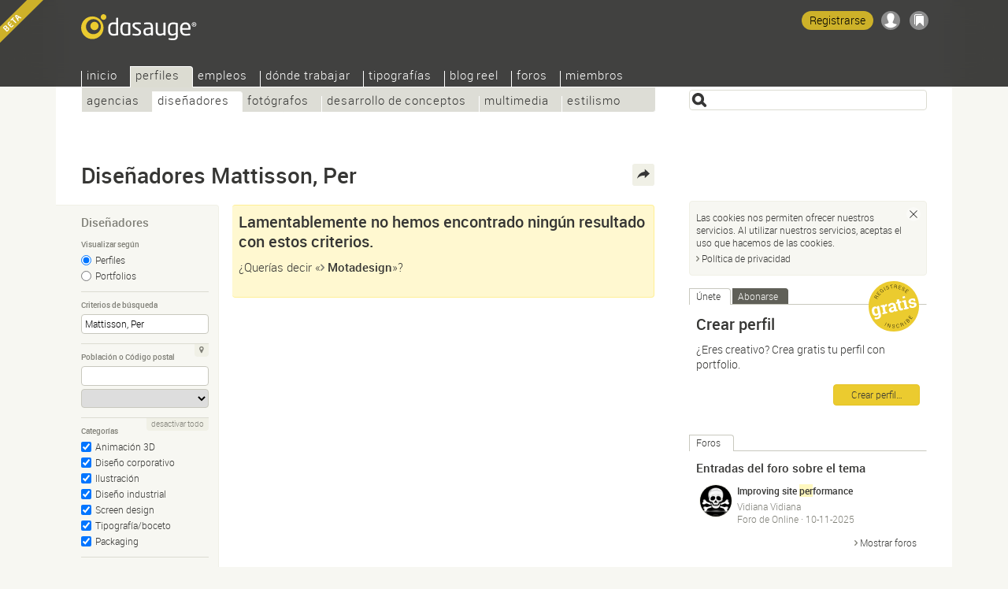

--- FILE ---
content_type: text/html; Charset=UTF-8
request_url: https://dasauge.es/perfiles/disenadores/?begriff=Mattisson%2C+Per
body_size: 7559
content:
<!DOCTYPE html>
<html lang="es">
<head itemscope itemtype="http://schema.org/WebSite">

<script src="https://dasauge.de/qwerty/js/script.js" defer="defer" data-domain="dasauge.de" data-api="/qwerty/api/event"></script>

		<meta charset="UTF-8" />
		<meta http-equiv="X-UA-Compatible" content="IE=edge" />
		<title>Dise&#241;adores Mattisson, Per &#8212; dasauge&#174;</title>
		<link rel="stylesheet" type="text/css" href="https://cdn.dasauge.net/ds/7_16.css" />
		<!--[if lt IE 9]><link rel="stylesheet" type="text/css" href="https://cdn.dasauge.net/ds/7_0_ie8.css" /><![endif]-->
		<link rel="stylesheet" type="text/css" href="https://cdn.dasauge.net/ds/7_11_rsp.css" media="only screen and (max-width:1137px)"/>
		<script type="text/javascript" src="/ds/7_007.js"></script>
		<link rel="preload" as="font" type="font/woff" href="https://cdn.dasauge.net/gfx/wf/Roboto-Light-webfont.woff" crossorigin="crossorigin" />
		<link rel="preload" as="font" type="font/woff" href="https://cdn.dasauge.net/gfx/wf/Roboto-Medium-webfont.woff" crossorigin="crossorigin" />
		<link rel="preload" as="image" type="image/svg+xml" href="https://cdn.dasauge.net/gfx/dasauge_7_02.sprite.svg" />
		<script type="text/javascript" src="/ds/7_009a_async.js" async></script>
		<link rel="later" type="text/css" media="print" data-rel="stylesheet" href="https://cdn.dasauge.net/ds/7_1_druck.css" />
		<meta name="viewport" content="width=device-width, initial-scale=1, minimum-scale=1" />
		<meta name="robots" content="noindex" />
		<meta name="twitter:card" content="summary" />
		<meta name="twitter:site" content="@dasauge_de" />
		<meta property="og:site_name" itemprop="name" content="dasauge&#174;" />
		<meta property="og:title" content="Dise&#241;adores Mattisson, Per &#8212; dasauge&#174;" />
		<meta property="og:description" content="Dise&#241;adores Mattisson, Per: Dise&#241;adores gr&#225;ficos" />
		<meta property="og:image" content="https://cdn.dasauge.net/gfx/og_dasauge-7_001.jpeg" />
		<meta property="og:url" content="https://dasauge.es/perfiles/disenadores/?begriff=Mattisson%2C+Per" />
		<meta name="theme-color" content="#363634" />
		<meta name="application-name" content="dasauge&#174;" /><meta name="msapplication-TileColor" content="#363634" /><meta name="msapplication-TileImage" content="/css/opt/kachel_144.png" />
		<link rel="home" itemprop="url" href="https://dasauge.es/" />
		<link rel="shortcut icon" type="image/x-icon" href="https://cdn.dasauge.net/favicon.ico" />
		<link rel="apple-touch-icon" type="image/png" sizes="120x120" href="/apple-touch-icon.png" />
		<link rel="apple-touch-icon" itemprop="image" type="image/png" sizes="180x180" href="/apple-touch-icon-180.png" />
		<link rel="alternate nofollow" type="application/rss+xml" href="/perfiles/disenadores/?begriff=Mattisson%2C+Per&amp;rss" title="dasauge® Mattisson, Per" />
		<link rel="alternate nofollow" type="application/rss+xml" href="/perfiles/?rss" title="dasauge® Perfiles" />
		<link rel="profile" href="https://microformats.org/profile/hcard" />
		<link rel="image_src" type="image/jpeg" href="https://cdn.dasauge.net/gfx/og_dasauge-7_001.jpeg" />
		<link rel="search" type="application/opensearchdescription+xml" id="suchlink" href="/schnittstellen/opensearch/?typ=html&amp;pfad=%2Fperfiles%2Fdisenadores%2F" title="Dasauge Diseñadores" />


		<noscript><style type="text/css">.jsonly { display: none; } </style></noscript>
	</head>
	<body>

	<header>
	<span style="background:url(https://cdn.dasauge.net/gfx/ic_beta.png) no-repeat; position:absolute; top: 0; left: 0; width: 75px; height: 76px; z-index: 4;"></span>
<script type="text/javascript"><!-- //<![CDATA[
 schreibstat('/perfiles/disenadores/?begriff=Mattisson%2C+Per', '', false, null, '', '');
//]]>--></script><noscript><p><img src="/statistik/?url=%2Fperfiles%2Fdisenadores%2F%3Fbegriff%3DMattisson%252C%2BPer" width="2" height="1" loading="eager" alt="" /></p></noscript>
		<div id="kopf_hg">
		<div id="kopf">
		<a id="logo" href="https://dasauge.es/"><div><span>dasauge®</span></div></a>
		<nav>
		<div class="screenreader"><a href="#ctop">Diseñadores Mattisson, Per — dasauge®</a></div>
		<div id="ihead"><ul id="topnav">

<li><a href="/" accesskey="0">Inicio</a>
<ul>
<li><a href="/informacion/">Sobre dasauge</a>
<li><a href="/informacion/preguntas/">Preguntas frecuentes</a>
<li><a href="/informacion/enlazanos/" rel="nofollow">Enlázanos</a>
<li><a href="/informacion/prensa/">Prensa</a>
<li><a href="/informacion/calendario/">Calendario</a></ul></li>
<li class="aktiv" itemscope itemtype="http://data-vocabulary.org/Breadcrumb"><a href="/perfiles/" itemprop="url"><span itemprop="title">Perfiles</span></a>
<ul class="aktiv">
<li><a href="/perfiles/agencias/">Agencias</a>
<li class="aktiv" itemscope itemtype="http://data-vocabulary.org/Breadcrumb"><a href="/perfiles/disenadores/" itemprop="url"><span itemprop="title">Diseñadores</span></a>
<li><a href="/perfiles/fotografos/">Fotógrafos</a>
<li><a href="/perfiles/conceptos/">Desarrollo de conceptos</a>
<li><a href="/perfiles/multimedia/">Multimedia</a>
<li><a href="/perfiles/estilismo/">Estilismo</a></ul></li>
<li><a href="/empleos/">Empleos</a>
<ul>
<li><a href="/empleos/ofertas_empleo/">Ofertas de empleo</a>
<li><a href="/empleos/busco_empleo/">Busco empleo</a></ul></li>
<li><a href="/donde_trabajar/">Dónde trabajar</a>
<ul>
<li><a href="/donde_trabajar/buscando_donde_trabajar/">Buscando dónde trabajar</a>
<li><a href="/donde_trabajar/ofrecer_donde_trabajar/">Ofreciendo dónde trabajar</a></ul></li>
<li><a href="/tipografias/">Tipografías</a>
<li><a href="/blogreel/">Blog reel</a>
<ul>
<li><a href="/blogreel/blogs_diseno/">Blogs de diseño</a>
<li><a href="/blogreel/blogs_fotografia/">Blogs de fotografía</a></ul></li>
<li><a href="/foros/">Foros</a>
<ul>
<li><a href="/foros/foro_de_diseno/">Foro de diseño</a>
<li><a href="/foros/foro_de_fotografia/">Foro de fotografía</a>
<li><a href="/foros/foro_de_online/">Foro de Online</a>
<li><a href="/foros/foro_de_trabajo/">Foro de trabajo</a>
<li><a href="/foros/deja_tu_mensaje/">Deja tu mensaje</a></ul></li>
<li><a href="/miembros/" rel="nofollow" class="login">Miembros</a>
<ul>
<li><a href="/miembros/cuenta/" rel="nofollow" class="login">Cuenta</a>
<li><a href="/miembros/perfil/" rel="nofollow" class="login">Perfil</a>
<li><a href="/miembros/portfolio/" rel="nofollow" class="login">Portfolio</a>
<li><a href="/miembros/publicaciones_trabajo/" rel="nofollow" class="login">Trabajos</a>
<li><a href="/miembros/publicaciones_estudio/" rel="nofollow" class="login">Estudios/oficinas</a>
<li><a href="/miembros/red_contactos/" rel="nofollow" class="login">Contactos</a>
<li><a href="/miembros/agentes_busqueda/" rel="nofollow" class="login">Búsquedas</a>
</li>
</ul>
</li>
</ul>		
		</div><div id="loginwrap"></div></nav>
	<menu>

	<ul id="kopfpikto">
		<li>
			<a class="ks regis" id="regis" href="/miembros/cuenta/#zli_neu" title="Regístrese gratis en Dasauge" rel="nofollow">Registrarse</a>
		</li>
		<li>
			<a class="nomod ks ks_login" id="logintab" href="/miembros/?conectar" rel="nofollow" accesskey="L" onclick="init_li_url(self.location.pathname+self.location.search); return li_dialog('login');" title="Conectar/Registrarse"></a>
<script type="text/javascript"><!-- //<![CDATA[
	schreib_login();
//]]>--></script>

		</li>
		<li><a class="ks ks_merk" id="mzpos" href="/informacion/marcador/" rel="nofollow" title="Marcador"><span id="mzz" class="zahl"></span></a></li>
		<!--li><button id="searchtoggle" class="ks ks_suche" title="Acceso rápido" accesskey="7"></button></li -->
		<li><button id="navtoggle" class="ks ks_navi" title="Mapa de la web" accesskey="6"></button></li>
	</ul>
<div id="szugriff"><form action="/perfiles/disenadores/" method="get" accept-charset="UTF-8">
	<input type="hidden" name="p" id="szugriff_p" value="/perfiles/disenadores/" />
	<div>
		<span class="indi" id="indi" style="display:none"></span>
		<input type="search" id="szugrifffeld" name="begriff" value="" accesskey="5" title="Introducir uno o más criterios de búsqueda o acote la búsqueda." />
		<div id="szugriffmenue"></div>
	</div>

</form>
</div>	</menu>
<script type="text/javascript"><!-- //<![CDATA[
	schreib_mz();
//]]>--></script>


</div></div>
</header>


	<div id="container"><a id="ctop"></a><!-- google_ad_section_start -->
		<h1>Diseñadores Mattisson,&#160;Per</h1>
		<div id="haupt">



<div id="rsuche" class="suchform">
	
	<h2>Diseñadores<button class="navtoggle"></button></h2>
	<div><form id="fm" class="endisform" style="position:relative;" action="/perfiles/disenadores/" method="get" accept-charset="UTF-8">
		<fieldset>
			<h3 class="legend">Visualizar según</h3>
			<ul class="checkset">
				<li><input type="radio" id="ans0" name="view" value="" checked="checked" onclick="endisable();$('fm').submit();" /><label for="ans0">Perfiles</label></li>
				<li><input type="radio" id="ans1" name="view" value="1" onclick="endisable();$('fm').submit();" /><label for="ans1">Portfolios</label></li>
			</ul>
		</fieldset>
		<fieldset>
			<h3 class="legend">Criterios de búsqueda</h3>
			<input type="search" class="formfeld" id="ps_begriff" name="begriff" title="Introducir uno o más criterios de búsqueda o acote la búsqueda." value="Mattisson, Per" size="24" maxlength="80" onkeydown="endisable();" onchange="endisable();" />
			
		</fieldset>
		<fieldset>
			<h3 class="legend">Población o Código postal</h3>
			<span class="relblock">
				<span class="indi" id="geoindi" style="display:none"></span>
				<input type="search" class="formfeld" name="plz" id="plz" size="24" maxlength="80" value="" title="Introducir código postal o ciudad" onkeydown="endisable();" onchange="endisable();" />
			</span>
			<select name="land" id="land" class="gct formfeld" size="1" data-land="E" onchange="endisable();">
				<option value="E">España</option>

			</select>
			<a data-plz="plz" data-land="land" class="formbut geo lok" title="Mi ubicación" href="#"><i></i></a>
		</fieldset>
		<fieldset>
			<h3 class="legend">Categorías</h3>
			<ul id="kats" class="checkset">
				<li class="checkset"><input type="checkbox" id="kat_5" value="5" name="KID[]" checked="checked" /><label for="kat_5"><a href="/perfiles/disenadores/animacion_3d/">Animación 3D</a></label></li>

				<li class="checkset"><input type="checkbox" id="kat_46" value="46" name="KID[]" checked="checked" /><label for="kat_46"><a href="/perfiles/disenadores/corporativo/">Diseño corporativo</a></label></li>

				<li class="checkset"><input type="checkbox" id="kat_6" value="6" name="KID[]" checked="checked" /><label for="kat_6"><a href="/perfiles/disenadores/ilustracion/">Ilustración</a></label></li>

				<li class="checkset"><input type="checkbox" id="kat_45" value="45" name="KID[]" checked="checked" /><label for="kat_45"><a href="/perfiles/disenadores/industrial/">Diseño industrial</a></label></li>

				<li class="checkset"><input type="checkbox" id="kat_7" value="7" name="KID[]" checked="checked" /><label for="kat_7"><a href="/perfiles/disenadores/screen_design/">Screen design</a></label></li>

				<li class="checkset"><input type="checkbox" id="kat_8" value="8" name="KID[]" checked="checked" /><label for="kat_8"><a href="/perfiles/disenadores/tipografia_boceto/">Tipografía/boceto</a></label></li>

				<li class="checkset"><input type="checkbox" id="kat_9" value="9" name="KID[]" checked="checked" /><label for="kat_9"><a href="/perfiles/disenadores/packaging/">Packaging</a></label></li>

			</ul>
			<a id="kat_all" class="formbut" data-checked="1" href="javascript:allcheck('kat_all','#kats input');">desactivar todo</a>
		</fieldset>
		<fieldset>
			<h3 class="legend">Ordenar por</h3>
			<select name="sort" class="formfeld" size="1">
				<option id="sort_wertung" value="wertung">by current rating</option>
				<option id="sort_wertunggesamt" value="wertunggesamt">by overall rating</option>
				<option id="sort_edat" value="edat">por fecha</option>
				<option id="sort_relevanz" value="relevanz" selected="selected">por relevancia</option>
				<option id="sort_distanz" value="distanz">por distancia del código postal</option>
			</select>
		</fieldset>
		<div class="neutral klapp klappzu" id="suche">
			<h3><a href="#suche" class="aufzu" onclick="return zeigklappdiv('suche', false, true, 'rsuche')"><i></i>Más opciones</a></h3>
			<div id="suche_k" class="kref" style="display: none;">
				<div class="neutral">
				
		<fieldset class="checkset">
			<h3 class="legend">Muestra de trabajo</h3>
			<input type="checkbox" id="portfolio" name="portfolio" value="1" />
			<label for="portfolio">Mostrar sólo perfiles con muestras de trabajo</label>
		</fieldset>
		<fieldset>

						<h3 class="legend">Número de trabajadores</h3>
						<select name="mitrel" class="formfeld" size="1">
							<option value="0" selected="selected">mínimo</option>
							<option value="1">exactamente</option>
							<option value="2">máximo</option>
						</select>
						<select name="mitarbeiter" class="formfeld" size="1">
							<option value="">indiferente</option>
							<option value="1">1/Freelancer</option>
							<option value="2">2—4</option>
							<option value="5">5—9</option>
							<option value="10">10—19</option>
							<option value="20">20—49</option>
							<option value="50">50—99</option>
							<option value="100">100—199</option>
							<option value="200">200—499</option>
							<option value="500">500—999</option>
							<option value="1000">más de 1.000</option>
						</select>	
					</fieldset>
					<fieldset class="jsonly">
						<h3 class="legend">Distancia máxima del código postal</h3>
						<select name="umkreis" id="umkreis" class="selectrange formfeld" size="1" title="Distancia máxima del código postal indicado.">
						
							<option value="0">0 km</option>
						
							<option value="5">5 km</option>
						
							<option value="10">10 km</option>
						
							<option value="25">25 km</option>
						
							<option value="50" selected="selected">50 km</option>
						
							<option value="100">100 km</option>
						
							<option value="250">250 km</option>
						
							<option value="500">500 km</option>
						
							<option value="">&#8734;</option>
						</select>

						<div class="selectrange">
							<input type="range" id="umkreis_range" min="0" max="8" value="4" oninput="document.getElementById('umkreis').selectedIndex=this.value; document.getElementById('rangeval').innerHTML=document.getElementById('umkreis').options[this.value].innerHTML;">
							<div class="rangeval" id="rangeval">50 km</div>
						</div>
					</fieldset>
				</div>
			</div>
		</div>
		<div class="neutral">
			<input type="submit" class="button" value="Encontrar" />
		</div>
	</form>
</div>
</div>


<script type="text/javascript"><!-- //<![CDATA[
    var start = new Array(), frei = new Array(), offen = new Array(), ws_gesamt = new Array();
//]]>--></script>

<div id="eliste">
        <div id="infobox" class="info">
            <h2>Lamentablemente no hemos encontrado ningún resultado con estos criterios.</h2><p>¿Querías decir «<a href="/perfiles/disenadores/?begriff=Motadesign" class="pfeil em"><i></i>Motadesign</a>»?</p>            </div>
    <div id="gao"></div>
<script type="text/javascript"><!-- //<![CDATA[
//]]>--></script>
</div><br class="stopp" />

	
			<!-- google_ad_section_end -->

		<menu>
			<div id="bmk">
			
			<div><span>Compartir</span></div>
			<ul>
				<li><a href="https://www.xing.com/spi/shares/new?url=https%3A%2F%2Fdasauge.es%2Fperfiles%2Fdisenadores%2F%3Fbegriff%3DMattisson%252C%2BPer" title="Compartir en Xing" rel="noopener nofollow" class="swin extern bmk_xing"><span>Xing</span></a></li>
				<li><a href="https://www.facebook.com/sharer.php?u=https%3A%2F%2Fdasauge.es%2Fperfiles%2Fdisenadores%2F%3Fbegriff%3DMattisson%252C%2BPer" title="Compartir en Facebook" rel="noopener nofollow" class="swin extern bmk_facebook"><span>Facebook</span></a></li>
				<li><a href="https://twitter.com/intent/tweet?text=Dise%C3%B1adores%20Mattisson%2C%20Per%C2%A0%E2%80%94%20dasauge%C2%AE&amp;url=https%3A%2F%2Fdasauge.es%2Fperfiles%2Fdisenadores%2F%3Fbegriff%3DMattisson%252C%2BPer&amp;hashtags=dasauge&amp;related=dasauge_de,dasauge_jobs&amp;lang=es" title="Compartir en Twitter" rel="noopener nofollow" class="swin extern bmk_twitter"><span>Twitter</span></a></li>
				<li><a href="https://www.linkedin.com/shareArticle?mini=true&amp;url=https%3A%2F%2Fdasauge.es%2Fperfiles%2Fdisenadores%2F%3Fbegriff%3DMattisson%252C%2BPer&amp;title=Dise%C3%B1adores%20Mattisson%2C%20Per%C2%A0%E2%80%94%20dasauge%C2%AE&amp;source=Dasauge&amp;summary=Dise%C3%B1adores%20Mattisson%2C%20Per%3A%20Dise%C3%B1adores%20gr%C3%A1ficos" title="Compartir en LinkedIn" rel="noopener nofollow" class="swin extern bmk_linkedin"><span>LinkedIn</span></a></li>
				<li><a href="https://api.whatsapp.com/send?l=es&amp;text=Dise%C3%B1adores%20Mattisson%2C%20Per%C2%A0%E2%80%94%20dasauge%C2%AE%20-%20https%3A%2F%2Fdasauge.es%2Fperfiles%2Fdisenadores%2F%3Fbegriff%3DMattisson%252C%2BPer" title="Compartir en Whatsapp" rel="noopener nofollow" class="extern bmk_whatsapp"><span>Whatsapp</span></a></li>
				<li><a href="mailto:?subject=Dise%C3%B1adores%20Mattisson%2C%20Per%C2%A0%E2%80%94%20dasauge%C2%AE&amp;body=%3Chttps%3A%2F%2Fdasauge.es%2Fperfiles%2Fdisenadores%2F%3Fbegriff%3DMattisson%252C%2BPer%3E" title="Reenviar por correo electrónico" rel="noopener nofollow" class="bmk_mail"><span>Reenviar por correo electrónico</span></a></li>
			</ul>
		</div></menu>
		</div>

		<aside><div id="marginal">
<div class="marginalbox">
	<ul class="reiter" id="marginalaktion">
		<li><a id="t_únete" href="#únete">Únete</a></li>
		<li><a id="t_abonarse" href="#abonarse">Abonarse</a></li>
	</ul>
	<div class="teaser flex">
		<div id="r_únete" class=" klickbatzen">
	<div style="position: relative;">
		<h2>Crear perfil</h2>
		<p style="font-size:14px; margin-bottom:8px">
			<img src="https://cdn.dasauge.net/gfx/el_gratis-es.svg" width="65" height="65" alt="gratis" style="margin: 0 0 8px 8px; position: absolute; top: -42px; right: 0" />
			¿Eres creativo? Crea gratis tu perfil con portfolio.		</p>
		<div class="stopp buttons">
			<a href="/miembros/?profil&utm_campaign=marginal_eintragen" class="button" rel="nofollow">Crear perfil…</a>
		</div>
	</div>
		</div>
		<div id="r_abonarse" class="">
	<div>
		<h2>Diseñadores Mattisson, Per</h2>
		<p>Aquí puedes guardar tu búsqueda para encontrarla posteriormente con total facilidad, o para ser informado por E-Mail de nuevos resultados.</p>
		<div class="buttons">
			<a href="/miembros/agentes_busqueda/?profil=begriff%3DMattisson%252C%2BPer%26KID%5B%5D%3D5%26KID%5B%5D%3D46%26KID%5B%5D%3D6%26KID%5B%5D%3D45%26KID%5B%5D%3D7%26KID%5B%5D%3D8%26KID%5B%5D%3D9" class="button login" rel="nofollow">Guardar agente de búsqueda…</a>
		</div>
		<p class="toplinie" style="margin: .75em 0 0 0"><a href="/perfiles/disenadores/?begriff=Mattisson%2C+Per&amp;rss" type="application/rss+xml" class="rsstext"><i></i>Esta búsqueda por RSS</a></p>
	</div>
		</div>
	</div>
</div>
<script type="text/javascript"><!-- //<![CDATA[
	initreiter('marginalaktion', true);
//]]>--></script>
<div class="marginalbox">
<h2 class="reiter"><span>Foros</span></h2>
<div class="teaser flex mtabs">
<h3>Entradas del foro sobre el tema</h3>
<div class="scrollbox">
<ul>
	<li class="klickbatzen boxfeld">
		<div class="mlogomini mlogow uid"><img itemprop="logo" srcset="https://cdn.dasauge.net/logos/v/68a8/607898f80.jpeg 80w,https://cdn.dasauge.net/logos/m/68a8/607898f80.jpeg 40w" sizes="40px"  class="photo" src="https://cdn.dasauge.net/logos/m/68a8/607898f80.jpeg" alt="Vidiana Vidiana" loading="lazy" /></div>		<p><em><a href="/foros/foro_de_online/e16770" class="pfeil">Improving site <b class="begriff">per</b>formance</em></a>
		<br /><span class="boxsubline" style="white-space: normal">Vidiana Vidiana<br />Foro de Online · <time itemprop="datePosted" class="date" datetime="2025-11-10">10-11-2025</time></span></p>
	</li>
</ul>
</div>
<div class="scrollboxfuss">
	<a href="/foros/" class="pfeil"><i></i>Mostrar foros</a>
</div></div>
</div>
			<div class="marginalbox">
				<h2 class="reiter"><span>Dasauge</span></h2><br class="iefix" />
				<div class="teaser">
					<ul class="spalten">
						<li><a rel="copyright nofollow" href="/informacion/contacto/" accesskey="9" class="pfeil"><i></i>Contacto</a></li>
                        <li><a href="/informacion/aviso_legal/" accesskey="9" class="pfeil"><i></i>Impressum</a></li>
						<li><a href="/informacion/privacidad/" title="Directrices de política de privacidad de dasauge" rel="nofollow" class="pfeil"><i></i>Política de privacidad</a></li>
						<li><a href="/informacion/condiciones_de_uso/" title="Condiciones de uso de dasauge" rel="nofollow" class="pfeil"><i></i>Condiciones de uso</a></li>

						<li><a href="/informacion/enlazanos/" title="Logos y vínculos" class="pfeil"><i></i>Enlázanos</a></li>
						<li><a href="/informacion/mapa/" title="Mapa del sitio dasauge" class="pfeil"><i></i>Mapa de la web</a></li>
					</ul>
					<ul class="spalten toplinie" itemscope itemtype="http://schema.org/Organization">
						<link itemprop="url" href="https://dasauge.es"/>
						<li><a itemprop="sameAs" href="https://www.facebook.com/dasauge" class="extern" rel="noopener"><i></i>Dasauge en Facebook</a></li>
						<li><a itemprop="sameAs" href="https://pinterest.com/dasauge/" class="extern" rel="noopener"><i></i>Dasauge en Pinterest</a></li>
					</ul>
			<ul class="spalten toplinie">
				<li>
					<div style="text-align: center">
								<style>.sterne_stars > span { width: 71.391891891892px; }</style>
		<a vocab="https://schema.org/" typeof="Product" target="_blank" href="https://www.provenexpert.com/dasauge/">

	<span class="sterne_stars">
		<span></span>
		<span property="name">Dasauge</span>
		<span property="brand" typeof="Brand"></span>
		<span property="mpn" typeof="Text"></span>
		<span property="sku" typeof="Text"></span>
		<span property="description">Portal de diseño: disñadores, artistas gráficos, fotógrafos, portfolios, noticias y ofertas de trabajo.</span>
		<span property="review" typeof="Review">
			<span property="author" typeof="Person">
				<span property="name">Anonym</span>
			</span>
		</span>
		<span property="image" src="/linklogos/transparent/dasauge_logo.png"></span>
	</span>
	<span property="aggregateRating" typeof="AggregateRating">
		<span>
			<span>
				<span>Dasauge</span> tiene
				<span>
					<span property="ratingValue">4,8</span> de
					<span property="bestRating">5</span> estrellas
				</span>
			</span>
		</span><br />
		<span class="sterne_u" style="font-size: 8px;">
			<span property="reviewCount">37</span> opiniones en ProvenExpert.com
		</span>
	</span>
</a>
					</div>
				</li>
				<li style="text-align:center"><span  id="provenexpert_circle_widget_vpydn" style="text-decoration:none;"></span><script type="text/javascript" async="" src="https://www.provenexpert.com/widget/circlewidget.js?s=100&id=vpydn&u=18JZhA3p5RKB3NQA1pwp2HwZ48TA1LQB"></script></li>
			</ul>
		<ul id="inter">
			<li><a href="https://dasauge.de/" title="dasauge® Deutschland" hreflang="de" class="flg_de"><span>dasauge.de</span></a></li>
			<li><a href="https://dasauge.at/" title="dasauge® Österreich" hreflang="de-AT" class="flg_at"><span>dasauge.at</span></a></li>
			<li><a href="https://dasauge.ch/" title="dasauge® Schweiz" hreflang="de-CH" class="flg_ch"><span>dasauge.ch</span></a></li>
			<li><a href="https://dasauge.co.uk/" title="dasauge® UK" hreflang="en-GB" class="flg_gb"><span>dasauge.co.uk</span></a></li>
			<li><a href="https://dasauge.com/" title="dasauge® USA" hreflang="en" class="flg_us"><span>dasauge.com</span></a></li>
			<li><a href="https://dasauge.es/" title="dasauge® España (Beta)" hreflang="es" class="flg_es aktiv"><span>dasauge.es</span></a></li>
		</ul>

		<footer><div id="zera">©1997—2026 zeramedia<br /> </div></footer>

</aside>
</div>
<div id="login"><div>
	<button class="schliessen" title="Cerrar (esc)"><i></i></button>
	<div id="mg_ausgeloggt">
		<div id="mg_ausgeloggt_d">
			<div>
				<ul class="reiter" id="login_reiter">
					<li><a id="t_li_dasauge" href="#li_dasauge" class="dasauge"><i></i>dasauge</a></li>
					<li><a id="t_li_openid" href="#li_openid">Other accounts</a></li>
				</ul>
				<div class="flex teaser">
				<div id="r_li_dasauge">
					<form id="li_dasauge" action="/miembros/" method="POST" accept-charset="UTF-8">
						<input name="l_nutzer" id="l_nutzer" placeholder="Nombre de usuario" type="text" autocomplete="username" class="formfeld" />
						<input name="l_kenn" id="l_kenn" placeholder="Contraseña" type="password" autocomplete="current-password" class="formfeld" />
						<input name="backto" type="hidden" class="backto" value="" />
						<input type="submit" value="Conectar" class="button" />
					</form>
				</div>
				<div id="r_li_openid">
					<form id="oa" action="/oauth/openid" method="GET" accept-charset="UTF-8">
						<input type="hidden" name="backto" class="backto" value="" />
						<p>Entrar con…</p>
						<ul>
							<li data-id="oidp_Facebook"><a class="oa_facebook" rel="nofollow" href="/oauth/facebook" title="Facebook"></a></li>
							<li data-id="oidp_Twitter"><a class="oa_twitter" rel="nofollow" href="/oauth/twitter" title="Twitter"></a></li>
							<li data-id="oidp_Google"><a class="oa_google" rel="nofollow" href="/oauth/google" title="Cuenta de Google"></a></li>
							<li data-id="oidp_LinkedIn"><a class="oa_linkedin" rel="nofollow" href="/oauth/linkedin" title="LinkedIn"></a></li>
						</ul>
						<hr class="cool" />
						<p>…o OpenID:</p>
						<div id="oidbox"><div>
							<input type="text" name="openid_url" id="openid_url" class="formfeld" placeholder="OpenID-URL" value="" />
							<input type="submit" value="Conectar" class="button" />
						</div></div>
					</form>
				</div>
			</div>
			<div>
				<ul class="spalten">
					<li><a href="/miembros/cuenta/#zli_neu" title="Regístrese gratis en Dasauge" rel="nofollow">Registrarse</a></li>
					<li><a href="/miembros/?kennwort" title="Solicitar datos de acceso" rel="nofollow">¿Olvidaste tu login?</a></li>
				</ul>
			</div>
		</div>		</div>
	</div>
	<div id="mg_eingeloggt">
		<p></p>
		<div id="mg_eingeloggt_d">
			<div>
				<div>
					<ul class="spalten toplinie">
						<li><a href="/miembros/perfil/?mostrar" title="Mi perfil" rel="nofollow" class="pfeil"><i></i>Mi perfil</a></li>
						<li><a href="/miembros/portfolio/" title="Muestra de trabajo" rel="nofollow" class="pfeil"><i></i>Muestra de trabajo</a></li>
						<li><a href="/miembros/red_contactos/" title="Administra y modifica tu red de contactos" rel="nofollow" class="pfeil"><i></i>Contactos</a></li>
						<li><a href="/miembros/red_contactos/?invitar" title="Invitar a mi red" rel="nofollow" class="pfeil"><i></i>Invitar</a></li>
						<li><a href="/miembros/perfil/link_perfil/" title="Crea un link para tu perfil" rel="nofollow" class="pfeil"><i></i>Link a perfil</a></li>
						<li><a href="/miembros/agentes_busqueda/" title="Vistazo general de agentes de búsqueda y agentes de correo" rel="nofollow" class="pfeil"><i></i>Búsquedas</a></li>
					</ul>
				</div>
				<div class="buttons">
					<a href="/miembros/" class="button" rel="nofollow">Zona de miembros</a>
					<a href="/miembros/?desconectar" class="button" rel="nofollow">Desconectar</a>
				</div>
			</div>
		</div>
	</div>
</div></div>



<script defer src="https://static.cloudflareinsights.com/beacon.min.js/vcd15cbe7772f49c399c6a5babf22c1241717689176015" integrity="sha512-ZpsOmlRQV6y907TI0dKBHq9Md29nnaEIPlkf84rnaERnq6zvWvPUqr2ft8M1aS28oN72PdrCzSjY4U6VaAw1EQ==" data-cf-beacon='{"version":"2024.11.0","token":"b48970330343441193358f8e26b32e76","r":1,"server_timing":{"name":{"cfCacheStatus":true,"cfEdge":true,"cfExtPri":true,"cfL4":true,"cfOrigin":true,"cfSpeedBrain":true},"location_startswith":null}}' crossorigin="anonymous"></script>
</body>
</html>
<!-- Cache 15-01-2026 10:17 -->


--- FILE ---
content_type: image/svg+xml
request_url: https://cdn.dasauge.net/gfx/el_gratis-es.svg
body_size: 5206
content:
<?xml version="1.0" encoding="utf-8"?>
<!DOCTYPE svg PUBLIC "-//W3C//DTD SVG 1.1//EN" "http://www.w3.org/Graphics/SVG/1.1/DTD/svg11.dtd">
<svg version="1.1"
	 xmlns="http://www.w3.org/2000/svg" xmlns:xlink="http://www.w3.org/1999/xlink"
	 x="0px" y="0px" width="66px" height="66px" xml:space="preserve">
<path fill="#EBCB2F" d="M61.65,18.151c7.927,16.101,1.302,35.574-14.803,43.501C30.752,69.576,11.271,62.953,3.35,46.849
	c-7.929-16.098-1.301-35.575,14.8-43.5C34.246-4.579,53.727,2.051,61.65,18.151z"/>
<path d="M9.672,21.758l1.835,0.966l-0.175,0.332l-4.059-2.137l0.725-1.375c0.229-0.436,0.499-0.719,0.812-0.852
	c0.313-0.131,0.653-0.101,1.02,0.091c0.215,0.114,0.376,0.278,0.48,0.492c0.104,0.215,0.136,0.455,0.095,0.723
	c0.195-0.218,0.404-0.338,0.625-0.363c0.221-0.025,0.454,0.027,0.699,0.157l0.382,0.2c0.126,0.067,0.249,0.112,0.364,0.135
	c0.116,0.023,0.224,0.018,0.323-0.019l0.067,0.036l-0.18,0.34c-0.103,0.035-0.222,0.033-0.357-0.003
	c-0.136-0.036-0.269-0.088-0.399-0.157l-0.371-0.194c-0.249-0.132-0.488-0.155-0.716-0.07c-0.229,0.085-0.419,0.272-0.572,0.56
	L9.672,21.758z M9.387,21.608l0.527-1.002c0.193-0.366,0.261-0.673,0.202-0.92s-0.213-0.437-0.464-0.569
	c-0.269-0.14-0.519-0.165-0.751-0.072c-0.232,0.093-0.439,0.309-0.618,0.649l-0.55,1.043L9.387,21.608z"/>
<path d="M13.892,15.205l-1.413,1.699l1.462,1.215l1.619-1.947l0.248,0.206l-1.858,2.236l-3.53-2.934l1.848-2.223l0.247,0.205
	l-1.608,1.935l1.327,1.103L13.645,15L13.892,15.205z"/>
<path d="M19.297,12.729c0.011,0.181-0.051,0.406-0.186,0.675c-0.135,0.27-0.366,0.533-0.692,0.787
	c-0.421,0.329-0.877,0.455-1.371,0.38c-0.493-0.077-0.917-0.343-1.274-0.799l-0.518-0.663c-0.35-0.448-0.506-0.912-0.47-1.393
	s0.257-0.881,0.665-1.2c0.389-0.305,0.769-0.443,1.141-0.421c0.371,0.023,0.696,0.177,0.974,0.461l0.007,0.018l-0.275,0.216
	c-0.232-0.208-0.486-0.325-0.765-0.349c-0.277-0.024-0.572,0.084-0.883,0.328c-0.324,0.254-0.494,0.576-0.509,0.965
	c-0.014,0.39,0.123,0.769,0.41,1.136l0.521,0.667c0.295,0.377,0.642,0.605,1.041,0.682c0.399,0.078,0.769-0.016,1.108-0.282
	c0.24-0.187,0.417-0.38,0.534-0.578s0.173-0.361,0.173-0.489l-0.736-0.942l-0.961,0.752l-0.198-0.254l1.259-0.984L19.297,12.729z"/>
<path d="M21.814,11.929l-0.333,0.179l-2.165-4.048l0.333-0.178L21.814,11.929z"/>
<path d="M25.921,9.048c-0.081-0.236-0.235-0.399-0.464-0.489c-0.228-0.089-0.582-0.116-1.061-0.081
	c-0.517,0.044-0.929,0.012-1.239-0.096c-0.31-0.107-0.52-0.322-0.631-0.647c-0.114-0.333-0.07-0.65,0.132-0.952
	c0.202-0.303,0.518-0.527,0.947-0.674c0.448-0.153,0.852-0.151,1.211,0.002c0.36,0.155,0.596,0.413,0.711,0.773l-0.003,0.021
	l-0.328,0.112c-0.1-0.29-0.284-0.494-0.554-0.61c-0.27-0.116-0.581-0.114-0.933,0.006c-0.348,0.119-0.593,0.289-0.736,0.512
	c-0.143,0.222-0.175,0.448-0.096,0.678c0.075,0.22,0.228,0.37,0.459,0.455c0.23,0.085,0.587,0.106,1.068,0.066
	c0.509-0.04,0.919-0.002,1.232,0.118c0.312,0.119,0.526,0.345,0.64,0.677c0.119,0.345,0.071,0.669-0.142,0.972
	c-0.214,0.302-0.54,0.528-0.98,0.678c-0.434,0.148-0.849,0.169-1.247,0.062s-0.663-0.372-0.796-0.792l0-0.021l0.329-0.112
	c0.116,0.338,0.328,0.544,0.635,0.621c0.309,0.075,0.634,0.055,0.976-0.062c0.344-0.118,0.596-0.289,0.756-0.511
	C25.968,9.531,26.006,9.295,25.921,9.048z"/>
<path d="M30.91,4.997l-1.567,0.2l0.542,4.234l-0.376,0.048l-0.541-4.233l-1.567,0.2l-0.041-0.319l3.509-0.448L30.91,4.997z"/>
<path d="M33.644,7.187l-0.178,2.066l-0.374-0.032l0.394-4.57l1.549,0.133c0.49,0.043,0.855,0.181,1.1,0.419
	c0.243,0.237,0.348,0.561,0.312,0.975c-0.021,0.243-0.109,0.454-0.267,0.633c-0.156,0.18-0.367,0.303-0.63,0.369
	c0.276,0.095,0.47,0.24,0.578,0.434c0.109,0.194,0.151,0.43,0.128,0.706l-0.037,0.43c-0.012,0.143-0.007,0.272,0.018,0.388
	c0.023,0.117,0.071,0.214,0.143,0.292l-0.007,0.075l-0.383-0.032c-0.071-0.083-0.116-0.192-0.136-0.332
	C35.832,9,35.829,8.858,35.841,8.711l0.037-0.418c0.023-0.28-0.048-0.51-0.215-0.688c-0.168-0.178-0.413-0.28-0.738-0.309
	L33.644,7.187z M33.672,6.866l1.127,0.097c0.413,0.035,0.722-0.022,0.927-0.171c0.204-0.151,0.318-0.368,0.344-0.649
	c0.025-0.302-0.049-0.543-0.225-0.722c-0.176-0.178-0.455-0.283-0.838-0.316l-1.175-0.102L33.672,6.866z"/>
<path d="M41.324,8.546L39.21,7.898l-0.557,1.818l2.421,0.741l-0.094,0.309l-2.779-0.852l1.344-4.389L42.31,6.37l-0.094,0.309
	L39.81,5.942L39.305,7.59l2.113,0.647L41.324,8.546z"/>
<path d="M45.402,11.728c0.118-0.219,0.135-0.443,0.046-0.672c-0.088-0.229-0.308-0.508-0.656-0.837
	c-0.381-0.351-0.637-0.676-0.768-0.979c-0.131-0.3-0.113-0.601,0.051-0.902c0.168-0.309,0.432-0.49,0.791-0.545
	s0.738,0.025,1.137,0.243c0.415,0.227,0.688,0.524,0.816,0.893c0.129,0.37,0.1,0.719-0.09,1.047l-0.018,0.012l-0.304-0.167
	c0.146-0.269,0.172-0.542,0.075-0.82c-0.097-0.278-0.309-0.505-0.635-0.683c-0.323-0.176-0.614-0.242-0.875-0.197
	c-0.26,0.045-0.448,0.174-0.564,0.388c-0.111,0.203-0.119,0.418-0.025,0.645c0.094,0.228,0.318,0.505,0.674,0.833
	c0.373,0.346,0.622,0.676,0.745,0.988c0.123,0.311,0.101,0.62-0.066,0.929c-0.175,0.321-0.446,0.504-0.812,0.551
	c-0.366,0.047-0.754-0.041-1.162-0.263c-0.401-0.219-0.698-0.512-0.888-0.877c-0.189-0.365-0.175-0.739,0.046-1.122l0.015-0.013
	l0.305,0.166c-0.17,0.313-0.18,0.608-0.027,0.887c0.152,0.279,0.387,0.504,0.704,0.678c0.319,0.174,0.615,0.244,0.888,0.21
	C45.077,12.09,45.276,11.958,45.402,11.728z"/>
<path d="M50.058,13.909l-1.689-1.425l-1.226,1.454l1.937,1.632l-0.207,0.247l-2.224-1.873l2.958-3.51l2.211,1.863l-0.207,0.245
	l-1.924-1.621l-1.111,1.318l1.689,1.424L50.058,13.909z"/>
<path d="M21.053,57.656l-0.338-0.17l2.075-4.096l0.337,0.171L21.053,57.656z"/>
<path d="M27.359,59.934l-0.36-0.103L25.57,55.32l-0.018-0.002l-1.08,3.794l-0.364-0.103l1.256-4.418l0.364,0.104l1.43,4.504
	l0.019,0.003l1.077-3.789l0.361,0.104L27.359,59.934z"/>
<path d="M33.285,59.402c0.01-0.25-0.074-0.457-0.254-0.624c-0.181-0.166-0.5-0.319-0.958-0.461c-0.496-0.147-0.87-0.328-1.12-0.541
	c-0.25-0.212-0.367-0.49-0.353-0.833c0.015-0.35,0.172-0.629,0.47-0.838c0.299-0.208,0.675-0.303,1.128-0.283
	c0.471,0.021,0.848,0.168,1.126,0.443c0.278,0.274,0.405,0.602,0.381,0.979l-0.011,0.019l-0.348-0.015
	c0.015-0.307-0.084-0.563-0.292-0.77c-0.209-0.207-0.499-0.318-0.871-0.334c-0.368-0.017-0.658,0.053-0.872,0.208
	s-0.326,0.354-0.336,0.598c-0.01,0.231,0.076,0.428,0.262,0.591c0.184,0.162,0.508,0.312,0.971,0.45
	c0.488,0.147,0.855,0.333,1.105,0.559c0.247,0.226,0.364,0.514,0.35,0.864c-0.017,0.365-0.179,0.649-0.488,0.854
	c-0.307,0.203-0.693,0.295-1.157,0.275c-0.458-0.02-0.853-0.151-1.185-0.396c-0.331-0.244-0.482-0.587-0.452-1.027l0.006-0.02
	l0.347,0.016c-0.015,0.355,0.107,0.625,0.366,0.809c0.259,0.183,0.57,0.282,0.931,0.298c0.364,0.016,0.661-0.052,0.891-0.201
	C33.153,59.871,33.273,59.664,33.285,59.402z"/>
<path d="M39.401,58.34l0.008,0.018c0.044,0.46-0.052,0.846-0.288,1.156c-0.236,0.312-0.591,0.511-1.066,0.598
	c-0.504,0.092-0.941-0.016-1.315-0.321c-0.375-0.308-0.615-0.749-0.72-1.326l-0.135-0.735c-0.104-0.574-0.037-1.072,0.204-1.494
	c0.242-0.422,0.613-0.678,1.117-0.77c0.479-0.088,0.883-0.03,1.21,0.173c0.328,0.204,0.554,0.532,0.677,0.985l-0.002,0.02
	l-0.348,0.064c-0.119-0.366-0.299-0.629-0.544-0.789c-0.243-0.161-0.556-0.206-0.937-0.137c-0.396,0.072-0.684,0.283-0.866,0.633
	c-0.184,0.35-0.23,0.763-0.144,1.24l0.136,0.74c0.088,0.483,0.279,0.856,0.573,1.117c0.295,0.262,0.64,0.355,1.034,0.283
	c0.381-0.069,0.657-0.22,0.832-0.452c0.173-0.231,0.248-0.545,0.226-0.939L39.401,58.34z"/>
<path d="M42.064,56.801l0.826,1.902l-0.345,0.149l-1.827-4.208l1.426-0.619c0.45-0.196,0.84-0.248,1.167-0.154
	c0.326,0.092,0.572,0.329,0.737,0.709c0.097,0.224,0.12,0.452,0.067,0.684c-0.053,0.232-0.18,0.441-0.379,0.624
	c0.288-0.048,0.526-0.012,0.714,0.107c0.189,0.118,0.338,0.306,0.448,0.56l0.172,0.396c0.058,0.131,0.124,0.242,0.2,0.333
	s0.164,0.153,0.264,0.188l0.03,0.069l-0.354,0.153c-0.101-0.038-0.194-0.114-0.276-0.227c-0.084-0.112-0.154-0.236-0.214-0.371
	l-0.167-0.386c-0.111-0.258-0.283-0.426-0.515-0.502c-0.232-0.077-0.498-0.051-0.797,0.078L42.064,56.801z M41.936,56.505
	l1.039-0.45c0.38-0.166,0.624-0.363,0.732-0.592c0.109-0.23,0.106-0.475-0.007-0.735c-0.12-0.278-0.3-0.453-0.54-0.526
	c-0.239-0.074-0.535-0.034-0.889,0.119l-1.081,0.47L41.936,56.505z"/>
<path d="M48.543,55.696l-0.314,0.212l-2.579-3.798l0.313-0.212L48.543,55.696z"/>
<path d="M51.22,53.635l-3.232-3.26l0.951-0.943c0.339-0.336,0.673-0.527,1.004-0.571c0.33-0.045,0.637,0.077,0.922,0.363
	c0.166,0.167,0.264,0.36,0.291,0.577c0.028,0.219-0.016,0.432-0.131,0.641c0.234-0.16,0.487-0.227,0.762-0.199
	c0.272,0.027,0.507,0.141,0.702,0.338c0.288,0.29,0.416,0.607,0.383,0.951s-0.209,0.673-0.525,0.986L51.22,53.635z M49.704,51.572
	l0.75-0.744c0.234-0.233,0.366-0.467,0.393-0.697c0.027-0.232-0.061-0.449-0.261-0.65c-0.204-0.206-0.426-0.293-0.667-0.26
	c-0.24,0.031-0.491,0.178-0.753,0.438l-0.687,0.68L49.704,51.572z M49.93,51.801l1.33,1.341l0.86-0.853
	c0.24-0.238,0.37-0.484,0.391-0.738c0.019-0.255-0.076-0.488-0.288-0.701c-0.191-0.195-0.413-0.293-0.661-0.294
	c-0.249-0.002-0.491,0.115-0.729,0.351L49.93,51.801z"/>
<path d="M54.774,45.738l-1.193,1.859l1.6,1.027l1.367-2.131l0.271,0.174l-1.571,2.446l-3.862-2.479l1.561-2.434l0.271,0.174
	l-1.359,2.117l1.451,0.932l1.193-1.859L54.774,45.738z"/>
<path fill="#FFFFFF" d="M4.394,39.891c-0.393-1.803-0.316-3.346,0.229-4.621c0.545-1.277,1.526-2.07,2.942-2.377
	c0.641-0.14,1.236-0.12,1.784,0.06c0.548,0.181,1.052,0.496,1.513,0.949l-0.091-1.484l2.685-0.584l2.415,11.097
	c0.328,1.508,0.115,2.812-0.637,3.916c-0.752,1.105-1.956,1.838-3.612,2.197c-0.577,0.127-1.207,0.18-1.89,0.164
	c-0.683-0.02-1.329-0.105-1.938-0.26l0.1-2.291C8.43,46.76,8.96,46.82,9.48,46.836c0.519,0.016,1.054-0.035,1.604-0.154
	c0.754-0.164,1.267-0.518,1.542-1.057c0.273-0.539,0.321-1.217,0.144-2.033l-0.163-0.752c-0.245,0.506-0.571,0.918-0.98,1.242
	c-0.409,0.326-0.909,0.553-1.5,0.682c-1.402,0.307-2.609,0.027-3.619-0.834c-1.01-0.861-1.699-2.133-2.065-3.816L4.394,39.891z
	 M7.528,39.441c0.217,1,0.558,1.75,1.021,2.25c0.463,0.502,1.076,0.67,1.836,0.504c0.472-0.102,0.853-0.275,1.143-0.52
	s0.498-0.555,0.623-0.928l-1.081-4.967c-0.271-0.303-0.593-0.512-0.962-0.633c-0.369-0.117-0.783-0.129-1.241-0.029
	c-0.754,0.164-1.232,0.619-1.435,1.365c-0.203,0.744-0.188,1.656,0.047,2.734L7.528,39.441z"/>
<path fill="#FFFFFF" d="M17.622,40.965l1.41-0.639l-1.543-7.094l-1.706,0.041l-0.405-1.86l4.513-0.981l0.501,1.64
	c0.139-0.651,0.383-1.187,0.734-1.61c0.351-0.423,0.804-0.695,1.36-0.816c0.162-0.035,0.336-0.061,0.521-0.074
	c0.186-0.015,0.341-0.018,0.469-0.008l0.284,2.882l-1.275,0.244c-0.45,0.099-0.805,0.268-1.062,0.508
	c-0.258,0.24-0.429,0.539-0.513,0.898l1.209,5.559l1.549-0.006l0.402,1.85l-6.045,1.316L17.622,40.965z"/>
<path fill="#FFFFFF" d="M33.972,39.344c-0.126-0.172-0.242-0.352-0.349-0.539c-0.107-0.188-0.201-0.379-0.28-0.574
	c-0.274,0.502-0.646,0.941-1.114,1.316c-0.468,0.373-1.04,0.635-1.717,0.781c-1.12,0.244-2.076,0.133-2.867-0.332
	c-0.792-0.467-1.302-1.225-1.53-2.275c-0.233-1.07,0.018-1.992,0.749-2.764c0.732-0.771,1.93-1.34,3.593-1.701l1.575-0.342
	l-0.244-1.119c-0.119-0.55-0.371-0.94-0.754-1.176c-0.383-0.233-0.885-0.283-1.504-0.148c-0.354,0.077-0.657,0.187-0.914,0.327
	c-0.258,0.141-0.458,0.285-0.604,0.435l0.066,1.27l-2.325,0.506l-0.542-2.539c0.481-0.504,1.059-0.965,1.73-1.385
	c0.673-0.418,1.438-0.722,2.299-0.908c1.416-0.309,2.642-0.212,3.677,0.29c1.035,0.501,1.692,1.393,1.972,2.676l1.027,4.723
	c0.038,0.176,0.076,0.342,0.113,0.496s0.082,0.299,0.134,0.436l0.968-0.078l0.402,1.85L33.972,39.344z M30.85,37.863
	c0.466-0.1,0.866-0.293,1.203-0.576s0.578-0.6,0.724-0.949l-0.38-1.744l-1.575,0.344c-0.654,0.143-1.118,0.404-1.39,0.783
	c-0.271,0.381-0.36,0.785-0.267,1.217c0.084,0.387,0.274,0.662,0.572,0.826S30.406,37.961,30.85,37.863z"/>
<path fill="#FFFFFF" d="M39.191,23.299l0.609,2.801l2.009-0.438l0.471,2.166l-2.008,0.438l1.267,5.824
	c0.097,0.443,0.258,0.74,0.482,0.891s0.492,0.191,0.802,0.125c0.212-0.047,0.395-0.096,0.55-0.148
	c0.154-0.051,0.325-0.121,0.514-0.207l0.749,2.174c-0.322,0.18-0.646,0.334-0.974,0.461c-0.326,0.127-0.687,0.232-1.081,0.318
	c-1.063,0.232-1.947,0.117-2.648-0.344c-0.701-0.459-1.189-1.322-1.466-2.59l-1.27-5.834L35.517,29.3l-0.471-2.166l1.681-0.365
	l-0.609-2.801L39.191,23.299z"/>
<path fill="#FFFFFF" d="M45.311,34.939l1.422-0.641l-1.543-7.092l-1.718,0.042l-0.404-1.859l4.734-1.029l2.017,9.267l1.548-0.004
	l0.402,1.85l-6.056,1.316L45.311,34.939z M47.206,21.622l-3.086,0.671l-0.504-2.313l3.086-0.672L47.206,21.622z"/>
<path fill="#FFFFFF" d="M60.482,25.717l-2.07,0.45l-0.639-1.354c-0.248-0.123-0.545-0.206-0.89-0.25
	c-0.346-0.043-0.712-0.022-1.099,0.062c-0.543,0.118-0.946,0.333-1.211,0.645c-0.264,0.312-0.355,0.652-0.276,1.018
	c0.075,0.346,0.289,0.6,0.642,0.763c0.354,0.163,1.003,0.233,1.95,0.213c1.478-0.027,2.617,0.158,3.42,0.556
	c0.802,0.397,1.308,1.076,1.516,2.034c0.224,1.028-0.035,1.964-0.777,2.809c-0.743,0.844-1.836,1.424-3.28,1.737
	c-0.881,0.191-1.718,0.24-2.51,0.143c-0.792-0.096-1.525-0.322-2.201-0.678l-0.59-2.56l2.156-0.47l0.746,1.397
	c0.217,0.115,0.492,0.176,0.825,0.181c0.334,0.005,0.673-0.03,1.019-0.104c0.627-0.137,1.08-0.354,1.357-0.65
	c0.278-0.297,0.377-0.639,0.292-1.026c-0.073-0.339-0.303-0.595-0.688-0.77c-0.386-0.175-1.042-0.261-1.971-0.257
	c-1.406,0.018-2.511-0.169-3.315-0.558c-0.804-0.39-1.307-1.049-1.51-1.979c-0.208-0.958,0.006-1.869,0.645-2.736
	c0.639-0.865,1.687-1.457,3.145-1.774c0.889-0.193,1.754-0.256,2.6-0.188c0.845,0.067,1.533,0.237,2.065,0.514L60.482,25.717z"/>
</svg>
